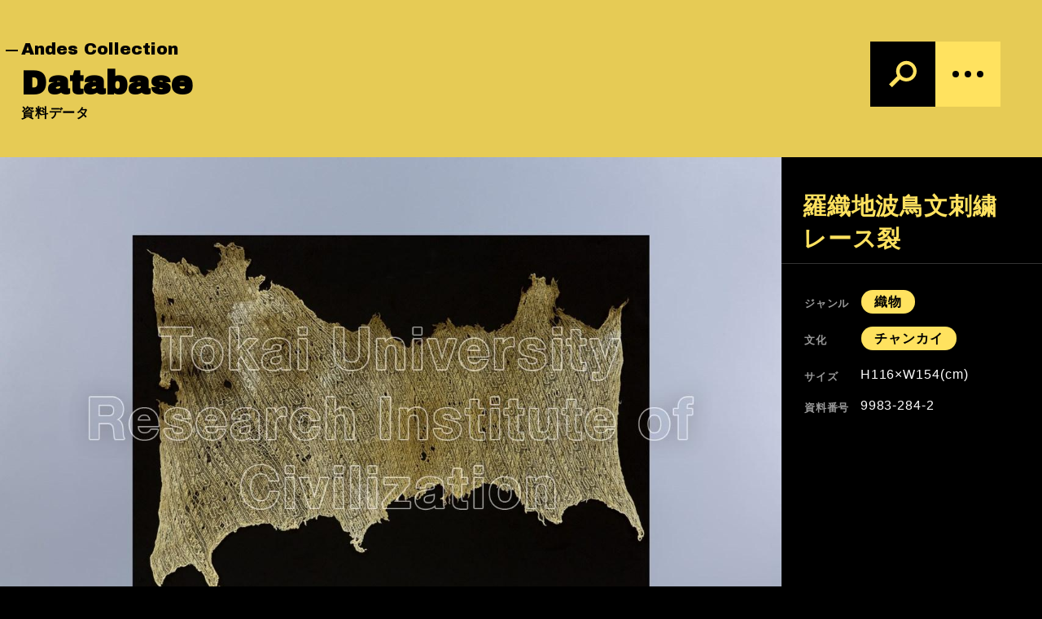

--- FILE ---
content_type: text/html; charset=UTF-8
request_url: https://andes.civilization.u-tokai.ac.jp/database/9983-284-2/
body_size: 143824
content:
<!DOCTYPE html>
<html lang="ja" class="no-js">
<head prefix="og: http://ogp.me/ns# fb: http://ogp.me/ns/fb# article: http://ogp.me/ns/article#">
<meta charset="UTF-8">
<meta name="viewport" content="width=device-width,initial-scale=1.0, user-scalable=no">
<meta http-equiv="X-UA-Compatible" content="IE=edge">
<title>羅織地波鳥文刺繍レース裂 ｜ 東海大学「アンデス先史文明に関する遺物」</title>
<meta charset="utf-8">
<meta name="description" content="羅織地波鳥文刺繍レース裂｜東海大学文明研究所が保管する「アンデス先史文明に関する遺物」を紹介するサイトです。コレクションの基礎情報のほか、所蔵する遺物の検索・画像閲覧を行えます。">
<meta name="keywords" content="">
<meta property="og:type" content="article">
<meta property="og:url" content="https://andes.civilization.u-tokai.ac.jp/database/9983-284-2/">
<meta property="og:title" content="羅織地波鳥文刺繍レース裂 ｜ 東海大学「アンデス先史文明に関する遺物」">
<meta property="og:description" content="羅織地波鳥文刺繍レース裂｜東海大学文明研究所が保管する「アンデス先史文明に関する遺物」を紹介するサイトです。コレクションの基礎情報のほか、所蔵する遺物の検索・画像閲覧を行えます。">
<meta property="og:image" content="https://andes.civilization.u-tokai.ac.jp/cms/wp-content/uploads/9983-284a-1.jpg?v=1632458922">
<meta property="og:site_name" content="東海大学「アンデス先史文明に関する遺物」">
<meta name="twitter:card" content="summary_large_image">
<meta name="twitter:title" content="羅織地波鳥文刺繍レース裂 ｜ 東海大学「アンデス先史文明に関する遺物」">
<meta itemprop="image" content="https://andes.civilization.u-tokai.ac.jp/cms/wp-content/uploads/9983-284a-1.jpg?v=1632458922">
<link rel="icon" type="image/png" sizes="48x48" href="https://andes.civilization.u-tokai.ac.jp/cms/wp-content/themes/andes-collection/site-icons/favicon.png">
<link rel="shortcut icon" href="https://andes.civilization.u-tokai.ac.jp/cms/wp-content/themes/andes-collection/site-icons/favicon.png">
<link href="https://fonts.googleapis.com/css?family=Archivo+Black&display=swap" rel="stylesheet">
<!-- Global site tag (gtag.js) - Google Analytics -->
<script async src="https://www.googletagmanager.com/gtag/js?id=G-6BWVP8HLXB"></script>
<script>
  window.dataLayer = window.dataLayer || [];
  function gtag(){dataLayer.push(arguments);}
  gtag('js', new Date());

  gtag('config', 'G-6BWVP8HLXB');
</script>
<meta name='robots' content='max-image-preview:large' />
	<style>img:is([sizes="auto" i], [sizes^="auto," i]) { contain-intrinsic-size: 3000px 1500px }</style>
	<link rel='stylesheet' id='wp-block-library-css' href='https://andes.civilization.u-tokai.ac.jp/cms/wp-includes/css/dist/block-library/style.min.css?ver=6.8.3' type='text/css' media='all' />
<style id='classic-theme-styles-inline-css' type='text/css'>
/*! This file is auto-generated */
.wp-block-button__link{color:#fff;background-color:#32373c;border-radius:9999px;box-shadow:none;text-decoration:none;padding:calc(.667em + 2px) calc(1.333em + 2px);font-size:1.125em}.wp-block-file__button{background:#32373c;color:#fff;text-decoration:none}
</style>
<style id='global-styles-inline-css' type='text/css'>
:root{--wp--preset--aspect-ratio--square: 1;--wp--preset--aspect-ratio--4-3: 4/3;--wp--preset--aspect-ratio--3-4: 3/4;--wp--preset--aspect-ratio--3-2: 3/2;--wp--preset--aspect-ratio--2-3: 2/3;--wp--preset--aspect-ratio--16-9: 16/9;--wp--preset--aspect-ratio--9-16: 9/16;--wp--preset--color--black: #000000;--wp--preset--color--cyan-bluish-gray: #abb8c3;--wp--preset--color--white: #ffffff;--wp--preset--color--pale-pink: #f78da7;--wp--preset--color--vivid-red: #cf2e2e;--wp--preset--color--luminous-vivid-orange: #ff6900;--wp--preset--color--luminous-vivid-amber: #fcb900;--wp--preset--color--light-green-cyan: #7bdcb5;--wp--preset--color--vivid-green-cyan: #00d084;--wp--preset--color--pale-cyan-blue: #8ed1fc;--wp--preset--color--vivid-cyan-blue: #0693e3;--wp--preset--color--vivid-purple: #9b51e0;--wp--preset--gradient--vivid-cyan-blue-to-vivid-purple: linear-gradient(135deg,rgba(6,147,227,1) 0%,rgb(155,81,224) 100%);--wp--preset--gradient--light-green-cyan-to-vivid-green-cyan: linear-gradient(135deg,rgb(122,220,180) 0%,rgb(0,208,130) 100%);--wp--preset--gradient--luminous-vivid-amber-to-luminous-vivid-orange: linear-gradient(135deg,rgba(252,185,0,1) 0%,rgba(255,105,0,1) 100%);--wp--preset--gradient--luminous-vivid-orange-to-vivid-red: linear-gradient(135deg,rgba(255,105,0,1) 0%,rgb(207,46,46) 100%);--wp--preset--gradient--very-light-gray-to-cyan-bluish-gray: linear-gradient(135deg,rgb(238,238,238) 0%,rgb(169,184,195) 100%);--wp--preset--gradient--cool-to-warm-spectrum: linear-gradient(135deg,rgb(74,234,220) 0%,rgb(151,120,209) 20%,rgb(207,42,186) 40%,rgb(238,44,130) 60%,rgb(251,105,98) 80%,rgb(254,248,76) 100%);--wp--preset--gradient--blush-light-purple: linear-gradient(135deg,rgb(255,206,236) 0%,rgb(152,150,240) 100%);--wp--preset--gradient--blush-bordeaux: linear-gradient(135deg,rgb(254,205,165) 0%,rgb(254,45,45) 50%,rgb(107,0,62) 100%);--wp--preset--gradient--luminous-dusk: linear-gradient(135deg,rgb(255,203,112) 0%,rgb(199,81,192) 50%,rgb(65,88,208) 100%);--wp--preset--gradient--pale-ocean: linear-gradient(135deg,rgb(255,245,203) 0%,rgb(182,227,212) 50%,rgb(51,167,181) 100%);--wp--preset--gradient--electric-grass: linear-gradient(135deg,rgb(202,248,128) 0%,rgb(113,206,126) 100%);--wp--preset--gradient--midnight: linear-gradient(135deg,rgb(2,3,129) 0%,rgb(40,116,252) 100%);--wp--preset--font-size--small: 13px;--wp--preset--font-size--medium: 20px;--wp--preset--font-size--large: 36px;--wp--preset--font-size--x-large: 42px;--wp--preset--spacing--20: 0.44rem;--wp--preset--spacing--30: 0.67rem;--wp--preset--spacing--40: 1rem;--wp--preset--spacing--50: 1.5rem;--wp--preset--spacing--60: 2.25rem;--wp--preset--spacing--70: 3.38rem;--wp--preset--spacing--80: 5.06rem;--wp--preset--shadow--natural: 6px 6px 9px rgba(0, 0, 0, 0.2);--wp--preset--shadow--deep: 12px 12px 50px rgba(0, 0, 0, 0.4);--wp--preset--shadow--sharp: 6px 6px 0px rgba(0, 0, 0, 0.2);--wp--preset--shadow--outlined: 6px 6px 0px -3px rgba(255, 255, 255, 1), 6px 6px rgba(0, 0, 0, 1);--wp--preset--shadow--crisp: 6px 6px 0px rgba(0, 0, 0, 1);}:where(.is-layout-flex){gap: 0.5em;}:where(.is-layout-grid){gap: 0.5em;}body .is-layout-flex{display: flex;}.is-layout-flex{flex-wrap: wrap;align-items: center;}.is-layout-flex > :is(*, div){margin: 0;}body .is-layout-grid{display: grid;}.is-layout-grid > :is(*, div){margin: 0;}:where(.wp-block-columns.is-layout-flex){gap: 2em;}:where(.wp-block-columns.is-layout-grid){gap: 2em;}:where(.wp-block-post-template.is-layout-flex){gap: 1.25em;}:where(.wp-block-post-template.is-layout-grid){gap: 1.25em;}.has-black-color{color: var(--wp--preset--color--black) !important;}.has-cyan-bluish-gray-color{color: var(--wp--preset--color--cyan-bluish-gray) !important;}.has-white-color{color: var(--wp--preset--color--white) !important;}.has-pale-pink-color{color: var(--wp--preset--color--pale-pink) !important;}.has-vivid-red-color{color: var(--wp--preset--color--vivid-red) !important;}.has-luminous-vivid-orange-color{color: var(--wp--preset--color--luminous-vivid-orange) !important;}.has-luminous-vivid-amber-color{color: var(--wp--preset--color--luminous-vivid-amber) !important;}.has-light-green-cyan-color{color: var(--wp--preset--color--light-green-cyan) !important;}.has-vivid-green-cyan-color{color: var(--wp--preset--color--vivid-green-cyan) !important;}.has-pale-cyan-blue-color{color: var(--wp--preset--color--pale-cyan-blue) !important;}.has-vivid-cyan-blue-color{color: var(--wp--preset--color--vivid-cyan-blue) !important;}.has-vivid-purple-color{color: var(--wp--preset--color--vivid-purple) !important;}.has-black-background-color{background-color: var(--wp--preset--color--black) !important;}.has-cyan-bluish-gray-background-color{background-color: var(--wp--preset--color--cyan-bluish-gray) !important;}.has-white-background-color{background-color: var(--wp--preset--color--white) !important;}.has-pale-pink-background-color{background-color: var(--wp--preset--color--pale-pink) !important;}.has-vivid-red-background-color{background-color: var(--wp--preset--color--vivid-red) !important;}.has-luminous-vivid-orange-background-color{background-color: var(--wp--preset--color--luminous-vivid-orange) !important;}.has-luminous-vivid-amber-background-color{background-color: var(--wp--preset--color--luminous-vivid-amber) !important;}.has-light-green-cyan-background-color{background-color: var(--wp--preset--color--light-green-cyan) !important;}.has-vivid-green-cyan-background-color{background-color: var(--wp--preset--color--vivid-green-cyan) !important;}.has-pale-cyan-blue-background-color{background-color: var(--wp--preset--color--pale-cyan-blue) !important;}.has-vivid-cyan-blue-background-color{background-color: var(--wp--preset--color--vivid-cyan-blue) !important;}.has-vivid-purple-background-color{background-color: var(--wp--preset--color--vivid-purple) !important;}.has-black-border-color{border-color: var(--wp--preset--color--black) !important;}.has-cyan-bluish-gray-border-color{border-color: var(--wp--preset--color--cyan-bluish-gray) !important;}.has-white-border-color{border-color: var(--wp--preset--color--white) !important;}.has-pale-pink-border-color{border-color: var(--wp--preset--color--pale-pink) !important;}.has-vivid-red-border-color{border-color: var(--wp--preset--color--vivid-red) !important;}.has-luminous-vivid-orange-border-color{border-color: var(--wp--preset--color--luminous-vivid-orange) !important;}.has-luminous-vivid-amber-border-color{border-color: var(--wp--preset--color--luminous-vivid-amber) !important;}.has-light-green-cyan-border-color{border-color: var(--wp--preset--color--light-green-cyan) !important;}.has-vivid-green-cyan-border-color{border-color: var(--wp--preset--color--vivid-green-cyan) !important;}.has-pale-cyan-blue-border-color{border-color: var(--wp--preset--color--pale-cyan-blue) !important;}.has-vivid-cyan-blue-border-color{border-color: var(--wp--preset--color--vivid-cyan-blue) !important;}.has-vivid-purple-border-color{border-color: var(--wp--preset--color--vivid-purple) !important;}.has-vivid-cyan-blue-to-vivid-purple-gradient-background{background: var(--wp--preset--gradient--vivid-cyan-blue-to-vivid-purple) !important;}.has-light-green-cyan-to-vivid-green-cyan-gradient-background{background: var(--wp--preset--gradient--light-green-cyan-to-vivid-green-cyan) !important;}.has-luminous-vivid-amber-to-luminous-vivid-orange-gradient-background{background: var(--wp--preset--gradient--luminous-vivid-amber-to-luminous-vivid-orange) !important;}.has-luminous-vivid-orange-to-vivid-red-gradient-background{background: var(--wp--preset--gradient--luminous-vivid-orange-to-vivid-red) !important;}.has-very-light-gray-to-cyan-bluish-gray-gradient-background{background: var(--wp--preset--gradient--very-light-gray-to-cyan-bluish-gray) !important;}.has-cool-to-warm-spectrum-gradient-background{background: var(--wp--preset--gradient--cool-to-warm-spectrum) !important;}.has-blush-light-purple-gradient-background{background: var(--wp--preset--gradient--blush-light-purple) !important;}.has-blush-bordeaux-gradient-background{background: var(--wp--preset--gradient--blush-bordeaux) !important;}.has-luminous-dusk-gradient-background{background: var(--wp--preset--gradient--luminous-dusk) !important;}.has-pale-ocean-gradient-background{background: var(--wp--preset--gradient--pale-ocean) !important;}.has-electric-grass-gradient-background{background: var(--wp--preset--gradient--electric-grass) !important;}.has-midnight-gradient-background{background: var(--wp--preset--gradient--midnight) !important;}.has-small-font-size{font-size: var(--wp--preset--font-size--small) !important;}.has-medium-font-size{font-size: var(--wp--preset--font-size--medium) !important;}.has-large-font-size{font-size: var(--wp--preset--font-size--large) !important;}.has-x-large-font-size{font-size: var(--wp--preset--font-size--x-large) !important;}
:where(.wp-block-post-template.is-layout-flex){gap: 1.25em;}:where(.wp-block-post-template.is-layout-grid){gap: 1.25em;}
:where(.wp-block-columns.is-layout-flex){gap: 2em;}:where(.wp-block-columns.is-layout-grid){gap: 2em;}
:root :where(.wp-block-pullquote){font-size: 1.5em;line-height: 1.6;}
</style>
<link rel='stylesheet' id='main-css' href='https://andes.civilization.u-tokai.ac.jp/cms/wp-content/themes/andes-collection/css/style.css?ver=1760074050' type='text/css' media='all' />
<script type="text/javascript" defer src="https://andes.civilization.u-tokai.ac.jp/cms/wp-content/themes/andes-collection/js/main.js?ver=1743465758" id="main-js"></script>
<link rel="https://api.w.org/" href="https://andes.civilization.u-tokai.ac.jp/wp-json/" /><link rel="alternate" title="JSON" type="application/json" href="https://andes.civilization.u-tokai.ac.jp/wp-json/wp/v2/database/1170" /><link rel="canonical" href="https://andes.civilization.u-tokai.ac.jp/database/9983-284-2/" />
<link rel="alternate" title="oEmbed (JSON)" type="application/json+oembed" href="https://andes.civilization.u-tokai.ac.jp/wp-json/oembed/1.0/embed?url=https%3A%2F%2Fandes.civilization.u-tokai.ac.jp%2Fdatabase%2F9983-284-2%2F" />
<link rel="alternate" title="oEmbed (XML)" type="text/xml+oembed" href="https://andes.civilization.u-tokai.ac.jp/wp-json/oembed/1.0/embed?url=https%3A%2F%2Fandes.civilization.u-tokai.ac.jp%2Fdatabase%2F9983-284-2%2F&#038;format=xml" />
</head>
<body class="wp-singular database-template-default single single-database postid-1170 wp-theme-andes-collection">


<svg xmlns="http://www.w3.org/2000/svg" xmlns:xlink="http://www.w3.org/1999/xlink" style="position: absolute; width: 0; height: 0">
    <symbol id="icon-search" xmlns="http://www.w3.org/2000/svg" viewBox="0 0 40 40">
        <path fill="currentColor" d="M24.4,3.8c-7,0-12.6,5.7-12.6,12.6c0,2.1,0.5,4.1,1.5,5.9L3,32.5l3.7,3.7l9.9-9.8c2.2,1.7,4.9,2.6,7.7,2.6
            c7,0,12.6-5.6,12.7-12.5C37,9.5,31.3,3.8,24.4,3.8z M24.5,24.7c-4.6,0-8.3-3.6-8.3-8.2c0-4.6,3.6-8.3,8.2-8.3c4.6,0,8.3,3.7,8.3,8.3
            C32.7,21,29,24.7,24.5,24.7z"/>
        <rect fill="none" width="40" height="40"/>
    </symbol>
    <symbol id="icon-check" xmlns="http://www.w3.org/2000/svg" viewBox="0 0 20 20">
        <style type="text/css">
            .icon-check-path{fill:none;stroke:currentColor;stroke-width:3;enable-background:new;}
        </style>
        <path class="icon-check-path" d="M3.9,8.8l4.9,4.9l7.2-7.2"/>
        <rect fill="none" width="20" height="20" />
    </symbol>
    <symbol id="icon-list" xmlns="http://www.w3.org/2000/svg" viewBox="0 0 20 20">
        <style type="text/css">
        .icon-list-path{fill:none;stroke:currentColor;stroke-width:2;}
	        .st1{fill:none;}
        </style>
        <line class="icon-list-path" x1="18.5" y1="4" x2="1.5" y2="4"/>
        <line class="icon-list-path" x1="13.5" y1="10" x2="1.5" y2="10"/>
        <line class="icon-list-path" x1="16.5" y1="16" x2="1.5" y2="16"/>
        <rect fill="none" width="20" height="20" />
    </symbol>

    <symbol id="icon-open-in-new" viewBox="0 0 24 24" width="24">
        <style type="text/css">
        .icon-open-in-new-path{fill:currentColor;}
        </style>
        <path d="M0 0h24v24H0z" fill="none"/>
        <path class="icon-open-in-new-path" d="M19 19H5V5h7V3H5c-1.11 0-2 .9-2 2v14c0 1.1.89 2 2 2h14c1.1 0 2-.9 2-2v-7h-2v7zM14 3v2h3.59l-9.83 9.83 1.41 1.41L19 6.41V10h2V3h-7z"/>
    </symbol>
</svg>


<header id="header" class="l-header">
    <nav id="drawerMenu" class="c-drawer l-menu"  data-drawer-id="menu" aria-hidden="true">
    <div class="c-drawer__inner">
        <div class="c-drawer__block is-bg-main l-menu__navi">
            <div class="l-menu__navi__inner">
                <div class="l-menu__navi__list">
                                                    <a href="https://andes.civilization.u-tokai.ac.jp/about-us/"
                    class="l-menu__navi__item"
                                         data-nav-slug="/about-us">
                        <i class="c-icon-angle--right" aria-hidden="true"></i>
                        
                        <span lang="en" class="u-font-featured">About us</span>
                        <span lang="ja">コレクション概要</span>
                    </a>
                                    <a href="https://andes.civilization.u-tokai.ac.jp/abstract/"
                    class="l-menu__navi__item"
                                         data-nav-slug="/abstract">
                        <i class="c-icon-angle--right" aria-hidden="true"></i>
                        
                        <span lang="en" class="u-font-featured">Abstract</span>
                        <span lang="ja">アンデス文明概要</span>
                    </a>
                                    <a href="https://andes.civilization.u-tokai.ac.jp/database/"
                    class="l-menu__navi__item"
                                         data-nav-slug="/database">
                        <i class="c-icon-angle--right" aria-hidden="true"></i>
                        
                        <span lang="en" class="u-font-featured">Database</span>
                        <span lang="ja">資料データ</span>
                    </a>
                                    <a href="https://andes.civilization.u-tokai.ac.jp/news/"
                    class="l-menu__navi__item"
                                         data-nav-slug="/news">
                        <i class="c-icon-angle--right" aria-hidden="true"></i>
                        
                        <span lang="en" class="u-font-featured">News</span>
                        <span lang="ja">最新情報</span>
                    </a>
                                    <a href="https://andes.civilization.u-tokai.ac.jp/reports/"
                    class="l-menu__navi__item"
                                         data-nav-slug="/reports">
                        <i class="c-icon-angle--right" aria-hidden="true"></i>
                        
                        <span lang="en" class="u-font-featured">Reports</span>
                        <span lang="ja">図録・研究報告</span>
                    </a>
                                    <a href="https://andes.civilization.u-tokai.ac.jp/contact/"
                    class="l-menu__navi__item"
                                         data-nav-slug="/contact">
                        <i class="c-icon-angle--right" aria-hidden="true"></i>
                        
                        <span lang="en" class="u-font-featured">Contact</span>
                        <span lang="ja">お問い合わせ</span>
                    </a>
                                </div>
            </div>
        </div>
        <div class="c-drawer__block l-menu__sitename">
            <h1 class="c-sitename u-color-main ">
                <a href="https://andes.civilization.u-tokai.ac.jp" title="Top">
                <span class="c-sitename__university">Tokai University </span>
                <span class="c-sitename__collection">Andes<br>Collection</span>
                </a>
            </h1>
        </div>
    </div>
    <button type="button" class="c-drawer__close" 
    data-drawer-control="menu"
    data-drawer-action="HIDE"
    
    aria-label="Close">
        <i class="c-icon-close"></i>
    </button>
</nav>    
<form id="drawerSearchForm" role="search" method="get"  action="https://andes.civilization.u-tokai.ac.jp/database/">
    <div  class="c-drawer l-search" data-drawer-id="search" aria-hidden="true" >
        <div id="drawerSearch" class="c-drawer__inner" v-bind:class="{ 'is-loading': isLoading }">
            <div class="c-drawer__block l-search-form">
                <div class="l-search-form__inner">
                    <div class="l-search-form__text">
                        <div class="c-form-search">
                            <i class="c-form-search__icon" aria-hidden="true">
                                <svg width="30" height="30">
                                    <use xlink:href="#icon-search"/>
                                </svg>
                            </i>
                            <input type="search"
                                class="c-form-search__input"
                                name="s" id="s"
                                v-model.lazy="keyword"
                                v-init:keyword="''"
                                placeholder="キーワード"
                                value=""
                                autocomplete="on" list="keyword-list"
                                    />
                        </div>
                        <datalist id="keyword-list">
                                                    <option value=""></option>
                                                     <option value="3人の人物飾り付き壺"></option>
                                                     <option value="4人の人物飾り付き壺"></option>
                                                     <option value="6人の人物飾り付き壺"></option>
                                                     <option value="Cuchimilco"></option>
                                                     <option value="Kero"></option>
                                                     <option value="Lúcuma"></option>
                                                     <option value="Onda"></option>
                                                     <option value="Sicán"></option>
                                                     <option value="String"></option>
                                                     <option value="Viracocha"></option>
                                                     <option value="Virakocha"></option>
                                                     <option value="agricultural product"></option>
                                                     <option value="agriculture"></option>
                                                     <option value="agriulture"></option>
                                                     <option value="animal"></option>
                                                     <option value="animals"></option>
                                                     <option value="armadillo"></option>
                                                     <option value="band"></option>
                                                     <option value="beast"></option>
                                                     <option value="bird"></option>
                                                     <option value="birds"></option>
                                                     <option value="black"></option>
                                                     <option value="black on white"></option>
                                                     <option value="bowl"></option>
                                                     <option value="brown"></option>
                                                     <option value="checkered"></option>
                                                     <option value="chuspa"></option>
                                                     <option value="circular"></option>
                                                     <option value="coca"></option>
                                                     <option value="colored"></option>
                                                     <option value="condor"></option>
                                                     <option value="cross"></option>
                                                     <option value="crown"></option>
                                                     <option value="cup"></option>
                                                     <option value="dead"></option>
                                                     <option value="deer"></option>
                                                     <option value="double chamber"></option>
                                                     <option value="double chambered"></option>
                                                     <option value="double woven"></option>
                                                     <option value="drum"></option>
                                                     <option value="dyed"></option>
                                                     <option value="dyeing"></option>
                                                     <option value="earring"></option>
                                                     <option value="earthenware slab"></option>
                                                     <option value="earthernware slab"></option>
                                                     <option value="embroidery"></option>
                                                     <option value="falcon"></option>
                                                     <option value="fang"></option>
                                                     <option value="fawn"></option>
                                                     <option value="feather"></option>
                                                     <option value="feline"></option>
                                                     <option value="female"></option>
                                                     <option value="figurine"></option>
                                                     <option value="fish"></option>
                                                     <option value="fish net"></option>
                                                     <option value="fishes"></option>
                                                     <option value="four chambered"></option>
                                                     <option value="fringe"></option>
                                                     <option value="fringed"></option>
                                                     <option value="frog"></option>
                                                     <option value="fruit"></option>
                                                     <option value="gauze"></option>
                                                     <option value="geometric"></option>
                                                     <option value="god"></option>
                                                     <option value="god with a projecting tongue"></option>
                                                     <option value="gods"></option>
                                                     <option value="gods and human"></option>
                                                     <option value="gold"></option>
                                                     <option value="groove"></option>
                                                     <option value="handled"></option>
                                                     <option value="head"></option>
                                                     <option value="house"></option>
                                                     <option value="human"></option>
                                                     <option value="king"></option>
                                                     <option value="lace"></option>
                                                     <option value="lattice"></option>
                                                     <option value="line"></option>
                                                     <option value="man"></option>
                                                     <option value="mask"></option>
                                                     <option value="monkey"></option>
                                                     <option value="multicolor band"></option>
                                                     <option value="multiculor"></option>
                                                     <option value="musical instrument"></option>
                                                     <option value="mytical motif"></option>
                                                     <option value="necklace"></option>
                                                     <option value="oul"></option>
                                                     <option value="owl"></option>
                                                     <option value="painted"></option>
                                                     <option value="panpipe"></option>
                                                     <option value="patchwork"></option>
                                                     <option value="pile woven"></option>
                                                     <option value="poncho"></option>
                                                     <option value="pouch"></option>
                                                     <option value="priest"></option>
                                                     <option value="pumpkin"></option>
                                                     <option value="quena"></option>
                                                     <option value="race"></option>
                                                     <option value="rattle"></option>
                                                     <option value="red and black"></option>
                                                     <option value="red dots"></option>
                                                     <option value="sache"></option>
                                                     <option value="shake"></option>
                                                     <option value="sick man"></option>
                                                     <option value="silver"></option>
                                                     <option value="single spout"></option>
                                                     <option value="snake"></option>
                                                     <option value="spondylus"></option>
                                                     <option value="stair"></option>
                                                     <option value="star"></option>
                                                     <option value="stirrup"></option>
                                                     <option value="stirrup jar"></option>
                                                     <option value="stoning sling"></option>
                                                     <option value="string"></option>
                                                     <option value="stripe"></option>
                                                     <option value="tapestry"></option>
                                                     <option value="tie-dye"></option>
                                                     <option value="tie-dying"></option>
                                                     <option value="tripod"></option>
                                                     <option value="trumpet"></option>
                                                     <option value="twelve scale"></option>
                                                     <option value="vessel"></option>
                                                     <option value="warrior"></option>
                                                     <option value="wave"></option>
                                                     <option value="wavy"></option>
                                                     <option value="whistle"></option>
                                                     <option value="wooden"></option>
                                                     <option value="woven"></option>
                                                     <option value="いも虫描き染め平織り裂"></option>
                                                     <option value="かぼちゃ象形鳥作物彩画橋型把手付双注口壺"></option>
                                                     <option value="ひょうたん形浅鉢(小)"></option>
                                                     <option value="アヒル象形把手付単注口壺"></option>
                                                     <option value="アヒル象形把手付鳴笛壺"></option>
                                                     <option value="アルマジロ頭部飾り付橋型壺"></option>
                                                     <option value="オウム象形橋形把手付双胴鳴笛壺"></option>
                                                     <option value="オンダ(投石具)"></option>
                                                     <option value="オンダ（投石具）"></option>
                                                     <option value="カエル文様コカ袋(チュスパ)"></option>
                                                     <option value="カエル文様レース裂"></option>
                                                     <option value="カエル文様裂"></option>
                                                     <option value="カエル象形鐙型壺"></option>
                                                     <option value="カモ象形把手付鳴笛壺"></option>
                                                     <option value="ガラガラを持った男性象形把手付単注口壺"></option>
                                                     <option value="キツネ化した神官象形鐙型壺"></option>
                                                     <option value="キツネ象形飾付き注口壺"></option>
                                                     <option value="クイ象形把手付単注口壺"></option>
                                                     <option value="クイ頭部象形把手付鳴笛壺"></option>
                                                     <option value="ケーナを吹く神官象形鐙型壺"></option>
                                                     <option value="ケーナを持つ男性と動物の飾り付き壺"></option>
                                                     <option value="コカ袋（チュスパ）"></option>
                                                     <option value="コンゴウインコ象形鐙型鳴笛壺"></option>
                                                     <option value="コンドル・ヘビ文様裂"></option>
                                                     <option value="コンドル・猫科動物文様裂"></option>
                                                     <option value="コンドル彩画ケーロ型土器"></option>
                                                     <option value="コンドル浮彫状装飾鐙型壺"></option>
                                                     <option value="ジグザグ文様彩画ケーロ型土器"></option>
                                                     <option value="ジグザグ文様彩画杷手付き鉢"></option>
                                                     <option value="ジグザグ文様貫頭衣"></option>
                                                     <option value="ジャガー化した人面飾り付橋型壺"></option>
                                                     <option value="ジャガー飾り付き王レリーフ状装飾双注口壺"></option>
                                                     <option value="ストロンブス貝の怪物彩画笛付き鐙型壺"></option>
                                                     <option value="ストロンブス貝の怪物彩画鐙型鳴笛壺"></option>
                                                     <option value="スポンディス製ネックレス"></option>
                                                     <option value="スポンディス貝刻彩画橋型壺"></option>
                                                     <option value="スポンディルス付き石製ビーズ"></option>
                                                     <option value="スポンディルス貝・石製ビーズ首飾り(17本)"></option>
                                                     <option value="スポンディルス貝・石製ビーズ首飾り(18本)"></option>
                                                     <option value="スポンディルス貝・石製袋"></option>
                                                     <option value="ネックレス"></option>
                                                     <option value="ハチ鳥文様描き染め平織り裂"></option>
                                                     <option value="ハヤブサ象形杷手付き単注口壺"></option>
                                                     <option value="ビラコチャ神・ヘビ・王冠文様裂"></option>
                                                     <option value="ビラコチャ神・ヘビ・王冠裂"></option>
                                                     <option value="ビラコチャ神彩画ケーロ型深鉢"></option>
                                                     <option value="ビラコチャ神彩画深鉢"></option>
                                                     <option value="ビラコチャ神描き染め平織り裂"></option>
                                                     <option value="フクロウの顔象形把手付き単注口壺"></option>
                                                     <option value="フクロウ装飾付鐙型壺"></option>
                                                     <option value="フクロウ象形把手付単注口壺"></option>
                                                     <option value="フクロウ象形笛付単注口壺"></option>
                                                     <option value="フクロウ頭部象形把手付単注口壺"></option>
                                                     <option value="フクロウ頭部象形笛付単注口壺"></option>
                                                     <option value="フクロウ頭部飾り付橋型壺"></option>
                                                     <option value="ブロンズ製人面鼻飾り付きカップ"></option>
                                                     <option value="ヘッドバンド"></option>
                                                     <option value="ヘビ・鳥彩画ケーロ型土器"></option>
                                                     <option value="ヘビ彩画ケーロ型土器"></option>
                                                     <option value="ヘビ彩画動物頭部飾り・把手付き壺"></option>
                                                     <option value="ヘビ文様刺繍レース裂"></option>
                                                     <option value="ヘビ文様刺繍羅織り裂"></option>
                                                     <option value="ヘビ文様彩画人頭飾鳴笛壺"></option>
                                                     <option value="ヘビ文様彩画鉢"></option>
                                                     <option value="ヘビ文様描き染め平織り裂"></option>
                                                     <option value="ヘビ文様羅織り裂"></option>
                                                     <option value="ヘビ文様裂"></option>
                                                     <option value="ヘビ文様貫頭衣"></option>
                                                     <option value="マス文紋染ポンチョ"></option>
                                                     <option value="ユカ象形動物飾付三胴鳴笛壺"></option>
                                                     <option value="リャマ・人物文様裂"></option>
                                                     <option value="レース裂"></option>
                                                     <option value="丸文絞平織裂"></option>
                                                     <option value="丸文綾羅織裂"></option>
                                                     <option value="二匹の猿象形小壺"></option>
                                                     <option value="人物ジグザグ文様裂"></option>
                                                     <option value="人物像付双胴鳴笛壺"></option>
                                                     <option value="人物彩画把手付単注口壺"></option>
                                                     <option value="人物彩画木製ケーロ"></option>
                                                     <option value="人物彩画木製杯（ケーロ）"></option>
                                                     <option value="人物描き染め平織り裂"></option>
                                                     <option value="人物文様刺繍レース裂"></option>
                                                     <option value="人物文様描き染め平織り裂"></option>
                                                     <option value="人物文様縁飾り？"></option>
                                                     <option value="人物文綴織裂"></option>
                                                     <option value="人物文羽根付ポンチョ"></option>
                                                     <option value="人物文輪糸織(パイル)裂"></option>
                                                     <option value="人物縁飾り"></option>
                                                     <option value="人物縁飾り付き平織り裂"></option>
                                                     <option value="人物象形双胴把手付単注口壺"></option>
                                                     <option value="人物象形把手付単注口壺"></option>
                                                     <option value="人物象形把手付双胴鳴笛壺"></option>
                                                     <option value="人物頭部象形把手付鳴笛壺"></option>
                                                     <option value="人物鳥文綴織ポンチョ"></option>
                                                     <option value="人面"></option>
                                                     <option value="人面象形・彩画ケーロ型土器"></option>
                                                     <option value="人頭象形・彩画高台付き壺"></option>
                                                     <option value="人頭飾・笛・把手付壺"></option>
                                                     <option value="儀礼用コカ袋（チュスパ）"></option>
                                                     <option value="円文様彩画コンドル刻文付橋型壺"></option>
                                                     <option value="円文様絞り染めパッチワーク"></option>
                                                     <option value="加彩人頭鐙形壷"></option>
                                                     <option value="加彩獣形把手付壷"></option>
                                                     <option value="加彩獣神刻線文橋型壷"></option>
                                                     <option value="動物化した人間像"></option>
                                                     <option value="動物幾何文縫取織裂"></option>
                                                     <option value="動物彩画深鉢"></option>
                                                     <option value="動物文二重織縫取織ポンチョ"></option>
                                                     <option value="動物文様刺繍レース裂"></option>
                                                     <option value="動物文結編裂"></option>
                                                     <option value="動物文綴織紐"></option>
                                                     <option value="動物文綴織裂"></option>
                                                     <option value="動物文縫取織織合織ポンチョ"></option>
                                                     <option value="動物文羅織刺繍裂"></option>
                                                     <option value="動物文羅織裂"></option>
                                                     <option value="動物波文刺繍レース裂"></option>
                                                     <option value="動物波文羅織裂"></option>
                                                     <option value="動物波頭文綴織裂"></option>
                                                     <option value="動物象形双胴鳴笛壺"></option>
                                                     <option value="動物象形把手付単注口壺"></option>
                                                     <option value="動物象形把手付壺"></option>
                                                     <option value="動物象形把手付鳴笛壺"></option>
                                                     <option value="動物頭部彩画壺"></option>
                                                     <option value="十字文平羅織裂"></option>
                                                     <option value="十字文様コカ袋(チュスパ)"></option>
                                                     <option value="十字文様ポンチョ"></option>
                                                     <option value="十字文様彩画人頭飾り・把手付壺"></option>
                                                     <option value="双頭鳥蛇文縫取織裂"></option>
                                                     <option value="器を持つ猿象形小壺"></option>
                                                     <option value="四角文様ミイラ包み"></option>
                                                     <option value="土製ほら貝（プトゥトゥ）"></option>
                                                     <option value="土製十二階パンパイプ"></option>
                                                     <option value="土製多彩病気の男性人形"></option>
                                                     <option value="土製男性人形"></option>
                                                     <option value="土製耳飾り付人頭象形壺"></option>
                                                     <option value="土製褐色女性人形"></option>
                                                     <option value="壺を持った病気の男性象形鐙型壺"></option>
                                                     <option value="多彩土製女性人形"></option>
                                                     <option value="多彩帯文土製板"></option>
                                                     <option value="多彩赤点文土製板"></option>
                                                     <option value="女性器彩画土製タイコ"></option>
                                                     <option value="女性土製人形"></option>
                                                     <option value="子を抱く女性象形鐙型壺"></option>
                                                     <option value="家屋飾付橋型把手付双胴壺"></option>
                                                     <option value="山形文手描平織裂"></option>
                                                     <option value="山形文縫取織裂"></option>
                                                     <option value="市松二重織裂"></option>
                                                     <option value="市松文様裂"></option>
                                                     <option value="布製品"></option>
                                                     <option value="布製品（2片あり）"></option>
                                                     <option value="帯"></option>
                                                     <option value="平織幾何文描染裂"></option>
                                                     <option value="平織裂"></option>
                                                     <option value="平羅織裂"></option>
                                                     <option value="幾何学文彩画動物象形鳴笛深鉢（コップ）"></option>
                                                     <option value="幾何学文様彩画ケーロ型土器"></option>
                                                     <option value="幾何学文様彩画人頭飾り付き壺"></option>
                                                     <option value="幾何学文様彩画動物飾付鳴笛壺"></option>
                                                     <option value="幾何学文様絞り染めパッチワーク"></option>
                                                     <option value="幾何学文様絞り染め平織り裂"></option>
                                                     <option value="幾何学文様縁飾り付き裂"></option>
                                                     <option value="幾何学文様羅織り裂"></option>
                                                     <option value="幾何学文様裂"></option>
                                                     <option value="幾何学文様貫頭衣"></option>
                                                     <option value="幾何学文様飾り紐"></option>
                                                     <option value="幾何文オープンワーク裂"></option>
                                                     <option value="幾何文二重織裂"></option>
                                                     <option value="幾何文刺繍レース"></option>
                                                     <option value="幾何文刺繍レース裂"></option>
                                                     <option value="幾何文刺繍裂"></option>
                                                     <option value="幾何文平・羅織裂"></option>
                                                     <option value="幾何文手描染平織裂"></option>
                                                     <option value="幾何文紋織紐"></option>
                                                     <option value="幾何文紋織縁飾付平織裂"></option>
                                                     <option value="幾何文絞染裂"></option>
                                                     <option value="幾何文綴織紐"></option>
                                                     <option value="幾何文羅織刺繍レース縫合裂"></option>
                                                     <option value="幾何文複緯紋織裂"></option>
                                                     <option value="幾何文鹿子絞染裂"></option>
                                                     <option value="幾何文鹿子絞裂"></option>
                                                     <option value="座した女性象形鐙型壺"></option>
                                                     <option value="座した男性象形壺"></option>
                                                     <option value="座した男性象形鐙型壺"></option>
                                                     <option value="彩画人面文人頭形杯"></option>
                                                     <option value="彩画鳥神文三足鉢"></option>
                                                     <option value="怪物彩画4人の人物飾り付壺"></option>
                                                     <option value="怪物彩画トランペット"></option>
                                                     <option value="怪物彩画人頭飾り・把手付壺"></option>
                                                     <option value="戦士とリャマ象形壺"></option>
                                                     <option value="戦士文様刺繍平織り裂"></option>
                                                     <option value="戦士象形鐙型壺"></option>
                                                     <option value="手を胸に当てる男性象形鐙型壺"></option>
                                                     <option value="手形文手描染裂"></option>
                                                     <option value="投石具（オンダ）"></option>
                                                     <option value="捕虜の男性象形鐙型壺"></option>
                                                     <option value="描き染め平織りミイラ包み"></option>
                                                     <option value="描き染め平織り裂"></option>
                                                     <option value="擬人化された動物彩画ケーロ型土器"></option>
                                                     <option value="擬人化した二枚貝象形橋型壺"></option>
                                                     <option value="斑点のある男性彩画把手付単注口壺"></option>
                                                     <option value="斜縞文羅織裂"></option>
                                                     <option value="星型人面羽根ポンチョ"></option>
                                                     <option value="星型文様綴れ織り裂"></option>
                                                     <option value="木製男性人形"></option>
                                                     <option value="果実象形男性飾付単注口壺"></option>
                                                     <option value="果実象形鳥飾付単注口壺"></option>
                                                     <option value="果実象形鳥飾付双胴鐙型壺"></option>
                                                     <option value="格子レース裂"></option>
                                                     <option value="格子文様彩画動物飾鳴笛壺"></option>
                                                     <option value="格子文様描き染め平織り裂"></option>
                                                     <option value="格子文様描染め平織り裂"></option>
                                                     <option value="格子文様羅織り裂"></option>
                                                     <option value="格子文様裂"></option>
                                                     <option value="格子点文様彩画橋型壺"></option>
                                                     <option value="格子縞平織裂"></option>
                                                     <option value="横縞文羅平織裂"></option>
                                                     <option value="横縞文羅織裂"></option>
                                                     <option value="死者と神話的モティーフ彩画鉢"></option>
                                                     <option value="水鳥彩画ケーロ型土器"></option>
                                                     <option value="水鳥彩画鐙型壺"></option>
                                                     <option value="水鳥象形・彩画把手付壺"></option>
                                                     <option value="水鳥象形把手付単注口壺"></option>
                                                     <option value="水鳥象形把手付小壺"></option>
                                                     <option value="水鳥象形把手付鳴笛壺"></option>
                                                     <option value="水鳥象形笛把手付鳴笛単注口壺"></option>
                                                     <option value="波動物文描染裂"></option>
                                                     <option value="波幾何文綴織織合織ポンチョ"></option>
                                                     <option value="波文様杷手付き鉢"></option>
                                                     <option value="波文様縁飾り裂"></option>
                                                     <option value="波文様裂"></option>
                                                     <option value="波線文様彩画動物飾笛把手付小壺"></option>
                                                     <option value="波頭文紋織裂"></option>
                                                     <option value="波鳥文縫取織裂"></option>
                                                     <option value="浮彫状三角文笛付双胴壺"></option>
                                                     <option value="海獣彩画種子象形壺"></option>
                                                     <option value="渦巻文二重織裂"></option>
                                                     <option value="渦巻文刺繍レース裂"></option>
                                                     <option value="漁労網と魚彩画人頭飾杷手付単注口壺"></option>
                                                     <option value="漁労網彩画人頭飾杷手付き単注口壺"></option>
                                                     <option value="灰色人面飾付鐙型管状壺"></option>
                                                     <option value="点文様彩画杷手・注口付き壺"></option>
                                                     <option value="牙獣面文描染裂"></option>
                                                     <option value="猫科動物化した農耕神と作物彩画橋型把手付双注口壺"></option>
                                                     <option value="猫科動物彩画把手付き小壺"></option>
                                                     <option value="猫科動物彩画鐙型壺"></option>
                                                     <option value="猫科動物文様刺繍レース裂"></option>
                                                     <option value="猫科動物文様帯"></option>
                                                     <option value="猫科動物文様描き染め平織り"></option>
                                                     <option value="猫科動物文様裂"></option>
                                                     <option value="猫科動物神刻彩文橋型把手付双注口壺"></option>
                                                     <option value="猫科動物神文様刺繍レース裂"></option>
                                                     <option value="猫科動物神頭部象形鐙型壺"></option>
                                                     <option value="猫科動物裂"></option>
                                                     <option value="猫科動物象形・彩画小壺"></option>
                                                     <option value="猫科動物象形把手付鳴笛壺"></option>
                                                     <option value="猫科動物頭部裂"></option>
                                                     <option value="猫科動物飾付双胴壺"></option>
                                                     <option value="猿文様刺繍レース裂"></option>
                                                     <option value="猿象形小壺"></option>
                                                     <option value="猿象形鐙型壺"></option>
                                                     <option value="猿飾り・笛付き把手付き単注口壺"></option>
                                                     <option value="獣文綴織裂　"></option>
                                                     <option value="獣文綴織裂　裂２"></option>
                                                     <option value="獣文縫取裂"></option>
                                                     <option value="獣牙文描染裂"></option>
                                                     <option value="獣神動物文紋織織合織裂"></option>
                                                     <option value="獣神文二重スプラング"></option>
                                                     <option value="獣神文二重織裂"></option>
                                                     <option value="獣神文二重羅織裂"></option>
                                                     <option value="獣神文刺レース裂"></option>
                                                     <option value="獣神文刺繍裂"></option>
                                                     <option value="獣神文綴織オープンワーク裂"></option>
                                                     <option value="獣神鳥文刺繍レース裂"></option>
                                                     <option value="獣面幾何文二重織裂"></option>
                                                     <option value="獣面文刺繍レース"></option>
                                                     <option value="獣面文刺繍レース裂"></option>
                                                     <option value="獣面文刺繍レース裂付飾棒"></option>
                                                     <option value="獣面文紋織織合織ポンチョ"></option>
                                                     <option value="獣面文綴織縫編縁飾裂"></option>
                                                     <option value="獣面文羅織裂"></option>
                                                     <option value="獣面鳥文綴織裂"></option>
                                                     <option value="獣鳥文綴大裂"></option>
                                                     <option value="王冠神人文二重織裂"></option>
                                                     <option value="王冠神人文綴織裂"></option>
                                                     <option value="男性を手に持つ女性象形鐙型壺"></option>
                                                     <option value="男性捕虜象形把手付単注口壺"></option>
                                                     <option value="男性象形把手付単注口壺"></option>
                                                     <option value="男性階段文様彩画把手付き単注口壺"></option>
                                                     <option value="男性頭部と農耕神の眼彩画深鉢"></option>
                                                     <option value="男性頭部象形鐙型壺"></option>
                                                     <option value="男性飾り付き箱形単注口壺"></option>
                                                     <option value="病気の男性象形鐙型壺"></option>
                                                     <option value="白地黒彩イヌ飾付双胴鳴笛深鉢（コップ）"></option>
                                                     <option value="白地黒彩リャマ像"></option>
                                                     <option value="白地黒彩人物像飾付双胴鳴笛壺"></option>
                                                     <option value="白地黒彩人物像飾付双胴鳴笛深鉢（コップ）"></option>
                                                     <option value="白地黒彩人面象形小壺"></option>
                                                     <option value="白地黒彩土製人形"></option>
                                                     <option value="白地黒彩土製女性人形"></option>
                                                     <option value="白地黒彩土製男性人形"></option>
                                                     <option value="白地黒彩土製病気の男性人形"></option>
                                                     <option value="白地黒彩女性土製人形"></option>
                                                     <option value="白地黒彩女性象形壺"></option>
                                                     <option value="白地黒彩座した男性象形壺"></option>
                                                     <option value="白地黒彩猫科動物飾付双耳壺"></option>
                                                     <option value="白地黒彩男性像飾付双胴壺"></option>
                                                     <option value="白地黒彩男性飾付双胴壺"></option>
                                                     <option value="白地黒彩神官象形壺"></option>
                                                     <option value="白地黒彩縞文様猿飾耳付深鉢"></option>
                                                     <option value="白地黒彩鳥文様双耳壺"></option>
                                                     <option value="白地黒彩鳥飾付双胴壺"></option>
                                                     <option value="白色男性像飾付双胴壺"></option>
                                                     <option value="白色男性像飾笛付双胴壺"></option>
                                                     <option value="白色鳥飾笛付双胴壺"></option>
                                                     <option value="眠る男性象形把手付鳴笛壺"></option>
                                                     <option value="石畳文織合織ポンチョ"></option>
                                                     <option value="石製・種子製垂飾付飾房"></option>
                                                     <option value="神人文刺繍サンプル裂"></option>
                                                     <option value="神人文刺繍裂"></option>
                                                     <option value="神人文綴織平織縫合裂"></option>
                                                     <option value="神人文綴織裂"></option>
                                                     <option value="神人文縫取織裂"></option>
                                                     <option value="神人獣文綴織裂"></option>
                                                     <option value="神官と首級彩画杷手付き単注口壺"></option>
                                                     <option value="神官と鳥象形短頚壺"></option>
                                                     <option value="神官・猫科動物象形・彩画壺"></option>
                                                     <option value="神官・首級文様裂"></option>
                                                     <option value="神官彩画把手付単注口壺"></option>
                                                     <option value="神官文様裂"></option>
                                                     <option value="神官浮彫状装飾鐙型壺"></option>
                                                     <option value="神官頭部飾付単注口壺"></option>
                                                     <option value="神官首級アンタラ彩画杷手付き単注口壺"></option>
                                                     <option value="神文様裂"></option>
                                                     <option value="神文羅地刺繍裂"></option>
                                                     <option value="神格化された動物彩画ケーロ型土器"></option>
                                                     <option value="神格化された動物彩画ケーロ型深鉢"></option>
                                                     <option value="神格化された動物彩画鉢"></option>
                                                     <option value="神殿・人物飾り付き鉢"></option>
                                                     <option value="神話上のモティーフ彩画杯"></option>
                                                     <option value="神話上の動物彩画神官頭部飾付壺"></option>
                                                     <option value="神話上の動物橋型把手付双注口壺"></option>
                                                     <option value="神話浮彫状装飾鐙型壺"></option>
                                                     <option value="神話的動物彩画ルクマ象形四胴壺"></option>
                                                     <option value="神面ジグザグ文様彩画ケーロ型土器"></option>
                                                     <option value="神面彩画人頭飾り付きリング型壺"></option>
                                                     <option value="神面描き染め平織り裂"></option>
                                                     <option value="神鳥文二重織裂"></option>
                                                     <option value="籠目刻彩画人面飾り付橋型壺"></option>
                                                     <option value="紋織縁飾付平織裂"></option>
                                                     <option value="紋織縫編細紐"></option>
                                                     <option value="紋織飾付羅織裂"></option>
                                                     <option value="組細紐"></option>
                                                     <option value="線文様・人物彩画把手付小壺"></option>
                                                     <option value="縁飾り"></option>
                                                     <option value="縁飾り付き平織り裂"></option>
                                                     <option value="縞文平織裂"></option>
                                                     <option value="縞文縫編組紐"></option>
                                                     <option value="縦縞文平織大裂"></option>
                                                     <option value="縫合織裂"></option>
                                                     <option value="羅地描染裂"></option>
                                                     <option value="羅織り裂"></option>
                                                     <option value="羅織地波鳥文刺繍レース裂"></option>
                                                     <option value="羅織裂"></option>
                                                     <option value="羽飾り付ポンチョ"></option>
                                                     <option value="耳飾を付けた男性頭部象形鐙型壺"></option>
                                                     <option value="腕を組んで眠る男性象形鐙型壺"></option>
                                                     <option value="舌出獣神面文二重組地裂"></option>
                                                     <option value="舌出神文様帯"></option>
                                                     <option value="花鳥手描平織裂"></option>
                                                     <option value="花鳥文描染裂(刺繍飾付)"></option>
                                                     <option value="花鳥神文描染裂"></option>
                                                     <option value="茶木面平織裂"></option>
                                                     <option value="荷を担ぐリャマ象形鐙型壺"></option>
                                                     <option value="菱形文組地裂"></option>
                                                     <option value="菱形文羅織裂"></option>
                                                     <option value="菱文手描羅織裂"></option>
                                                     <option value="菱文絞染平織裂"></option>
                                                     <option value="菱文縫取織裂"></option>
                                                     <option value="菱文羅絞染裂"></option>
                                                     <option value="薄茶木綿平織裂"></option>
                                                     <option value="蛇動物人物文手描染裂"></option>
                                                     <option value="蛇文綴織裂"></option>
                                                     <option value="蛇文縫取織鳥文紋織裂"></option>
                                                     <option value="蛇目文紋染裂"></option>
                                                     <option value="蛇目文紋紐"></option>
                                                     <option value="袋"></option>
                                                     <option value="裂"></option>
                                                     <option value="裂1"></option>
                                                     <option value="複緯文織付羅・平織ポンチョ"></option>
                                                     <option value="褐色水鳥飾付鐙型壺"></option>
                                                     <option value="褐色猿飾付壺"></option>
                                                     <option value="褐色獣形鐙型壷"></option>
                                                     <option value="褐色蟹飾橋型把手付壺"></option>
                                                     <option value="貝紫幾何学文様描き染め平織り裂"></option>
                                                     <option value="貝紫描き染め平織り裂"></option>
                                                     <option value="貝紫海獣描き染め平織り裂"></option>
                                                     <option value="貝紫神面描き染め平織り裂"></option>
                                                     <option value="貝象形猿飾り付き双胴壺"></option>
                                                     <option value="貫頭衣"></option>
                                                     <option value="赤黒彩色女性人形"></option>
                                                     <option value="赤黒彩色男性人形"></option>
                                                     <option value="農耕神とヘビ彩画橋型把手付双注口壺"></option>
                                                     <option value="農耕神と死者彩画鉢"></option>
                                                     <option value="農耕神と首級彩画橋型把手付双注口壺"></option>
                                                     <option value="農耕神と首級橋型把手付双注口壺"></option>
                                                     <option value="農耕神と鳥彩画橋型把手付双注口壺"></option>
                                                     <option value="連続三角文様レリーフ装飾双胴壺"></option>
                                                     <option value="金・石製ネックレス"></option>
                                                     <option value="金製飾り"></option>
                                                     <option value="金製飾り面"></option>
                                                     <option value="銀製カップ"></option>
                                                     <option value="銀製牙型ネックレス"></option>
                                                     <option value="銅製マスク"></option>
                                                     <option value="長頭男性象形把手付単注口壺"></option>
                                                     <option value="階段文様裂"></option>
                                                     <option value="階段文織合織ポンチョ"></option>
                                                     <option value="階段文織合織裂"></option>
                                                     <option value="雷文・人頭彩画小壺"></option>
                                                     <option value="頭部笛玉人物飾付把手付単注口壺"></option>
                                                     <option value="頭飾りを付けた男性頭部象形鐙型壺"></option>
                                                     <option value="頭飾り付き人面彩画壺"></option>
                                                     <option value="飛翔する農耕神彩画橋型壺"></option>
                                                     <option value="飾り紐"></option>
                                                     <option value="首級を持つ男性彩画把手付単注口壺"></option>
                                                     <option value="首級を持つ舌出神刻彩画注口付壺"></option>
                                                     <option value="首級彩画ハヤブサ象形首級彩画把手付単注口壺"></option>
                                                     <option value="首級象形鐙型壺"></option>
                                                     <option value="魚文刺繍縁飾"></option>
                                                     <option value="魚文綴織裂（大3裂　小5裂）"></option>
                                                     <option value="魚鳥文縫取織裂"></option>
                                                     <option value="鱗文羅織裂"></option>
                                                     <option value="鳥・ヘビ文様刺繍レース裂"></option>
                                                     <option value="鳥・幾何学文様裂"></option>
                                                     <option value="鳥・波文様描き染平織りミイラ包み"></option>
                                                     <option value="鳥・波文様貫頭衣"></option>
                                                     <option value="鳥・波文様飾り紐"></option>
                                                     <option value="鳥・猿文様刺繍レース裂"></option>
                                                     <option value="鳥・猿文様帯"></option>
                                                     <option value="鳥刺繍平織り裂"></option>
                                                     <option value="鳥合文刺繍レース裂"></option>
                                                     <option value="鳥幾何文刺繍レース裂"></option>
                                                     <option value="鳥幾何縫取織裂"></option>
                                                     <option value="鳥彩画ケーロ型土器"></option>
                                                     <option value="鳥文二重織裂"></option>
                                                     <option value="鳥文刺繍レース裂"></option>
                                                     <option value="鳥文刺繍平織裂"></option>
                                                     <option value="鳥文刺繍紋織裂"></option>
                                                     <option value="鳥文刺繍縁飾"></option>
                                                     <option value="鳥文刺繍裂"></option>
                                                     <option value="鳥文様"></option>
                                                     <option value="鳥文様ヘッドバンド"></option>
                                                     <option value="鳥文様刺繍レース裂"></option>
                                                     <option value="鳥文様刺繍平織り縁飾りつき裂"></option>
                                                     <option value="鳥文様刺繍平織り裂"></option>
                                                     <option value="鳥文様刺繍裂"></option>
                                                     <option value="鳥文様刺繍貫頭衣"></option>
                                                     <option value="鳥文様刺繍飾り付き羅織り裂"></option>
                                                     <option value="鳥文様子供用ポンチョ"></option>
                                                     <option value="鳥文様帯"></option>
                                                     <option value="鳥文様綴れ織り紐"></option>
                                                     <option value="鳥文様縁飾り付き裂"></option>
                                                     <option value="鳥文様羅織り裂"></option>
                                                     <option value="鳥文様裂"></option>
                                                     <option value="鳥文様貫頭衣"></option>
                                                     <option value="鳥文紋織織合織ポンチョ"></option>
                                                     <option value="鳥文紗地綴織裂"></option>
                                                     <option value="鳥文綴平織裂"></option>
                                                     <option value="鳥文綴織紐"></option>
                                                     <option value="鳥文綴織裂"></option>
                                                     <option value="鳥文綴織裂　大裂"></option>
                                                     <option value="鳥文綴飾帯"></option>
                                                     <option value="鳥文縫取織波文絞織裂"></option>
                                                     <option value="鳥文縫取織緯紋織ポンチョ"></option>
                                                     <option value="鳥文縫取織織合織平織ポンチョ"></option>
                                                     <option value="鳥文縫取織裂"></option>
                                                     <option value="鳥文縫編縁飾"></option>
                                                     <option value="鳥文縫編縁飾付裂"></option>
                                                     <option value="鳥文羅織裂"></option>
                                                     <option value="鳥文透綴織裂(紗織地)"></option>
                                                     <option value="鳥波文刺繍レース裂"></option>
                                                     <option value="鳥組合文描染裂"></option>
                                                     <option value="鳥蛇頭文二重織裂"></option>
                                                     <option value="鳥象形・彩画壺"></option>
                                                     <option value="鳥象形・彩画把手付壺"></option>
                                                     <option value="鳥象形付き橋型壺"></option>
                                                     <option value="鳥象形把手付単注口壺"></option>
                                                     <option value="鳥象形把手付鳴笛壺"></option>
                                                     <option value="鹿の子文様絞り染め平織り裂"></option>
                                                     <option value="鹿子文手描染裂"></option>
                                                     <option value="鹿象形把手付単注口壺"></option>
                                                     <option value="黒色シカン王象形把手付壺"></option>
                                                     <option value="黒色ジャガー象形付き橋型注口壺"></option>
                                                     <option value="黒色スポンディルス貝象形鐙型壺"></option>
                                                     <option value="黒色人物バルサ舟象形鐙型壺"></option>
                                                     <option value="黒色動物飾圏円文鐙型壷"></option>
                                                     <option value="黒色戦士坐形鐙型壷"></option>
                                                     <option value="黒色果実象形鐙型壺"></option>
                                                     <option value="黒色猫科動物神刻文鐙型壷"></option>
                                                     <option value="黒色猫科動物神象形鐙型壺"></option>
                                                     <option value="黒色男性飾付鐙型壺"></option>
                                                     <option value="黒色鐙型壷"></option>
                                                     <option value="黒色鳥飾付鐙型壺"></option>
                                                  </datalist>
                    </div>
                
                                                                    <div class="l-search-form__tax">
                            <h3 class="l-search-form__tax__name">
                                ジャンル                                <i class="c-icon-angle--bottom"></i>
                            </h3>
                            <div class="l-search-form__tax__list l-search-tax-list">
                                                            <label for="mask" 
                                    class="l-search-tax-list__item c-form-checkbox"
                                    data-alternate-label-wrapper>
                                    <input type="checkbox"
                                        v-model="genre"
                                          
                                        value="mask"
                                        id="mask"
                                        name="genre[]" 
                                                                                >
                                    <span class="c-form-checkbox__content"
                                        
                                        >
                                        <i class="c-form-checkbox__icon" aria-hidden="true">
                                            <svg width="20" height="20">
                                                <use xlink:href="#icon-check"/>
                                            </svg>
                                        </i>
                                        <span class="c-form-checkbox__label"                                         data-alternate-label="mask"
                                        >
                                            <span data-alternate-label-default>
                                                仮面                                            </span>
                                        </span>
                                    </span>
                                </label>
                                                            <label for="pottery" 
                                    class="l-search-tax-list__item c-form-checkbox"
                                    data-alternate-label-wrapper>
                                    <input type="checkbox"
                                        v-model="genre"
                                          
                                        value="pottery"
                                        id="pottery"
                                        name="genre[]" 
                                                                                >
                                    <span class="c-form-checkbox__content"
                                        
                                        >
                                        <i class="c-form-checkbox__icon" aria-hidden="true">
                                            <svg width="20" height="20">
                                                <use xlink:href="#icon-check"/>
                                            </svg>
                                        </i>
                                        <span class="c-form-checkbox__label"                                         data-alternate-label="pottery"
                                        >
                                            <span data-alternate-label-default>
                                                土器                                            </span>
                                        </span>
                                    </span>
                                </label>
                                                            <label for="wood" 
                                    class="l-search-tax-list__item c-form-checkbox"
                                    data-alternate-label-wrapper>
                                    <input type="checkbox"
                                        v-model="genre"
                                          
                                        value="wood"
                                        id="wood"
                                        name="genre[]" 
                                                                                >
                                    <span class="c-form-checkbox__content"
                                        
                                        >
                                        <i class="c-form-checkbox__icon" aria-hidden="true">
                                            <svg width="20" height="20">
                                                <use xlink:href="#icon-check"/>
                                            </svg>
                                        </i>
                                        <span class="c-form-checkbox__label"                                         data-alternate-label="wood"
                                        >
                                            <span data-alternate-label-default>
                                                土製品                                            </span>
                                        </span>
                                    </span>
                                </label>
                                                            <label for="micelleneous" 
                                    class="l-search-tax-list__item c-form-checkbox"
                                    data-alternate-label-wrapper>
                                    <input type="checkbox"
                                        v-model="genre"
                                          
                                        value="micelleneous"
                                        id="micelleneous"
                                        name="genre[]" 
                                                                                >
                                    <span class="c-form-checkbox__content"
                                        
                                        >
                                        <i class="c-form-checkbox__icon" aria-hidden="true">
                                            <svg width="20" height="20">
                                                <use xlink:href="#icon-check"/>
                                            </svg>
                                        </i>
                                        <span class="c-form-checkbox__label"                                         data-alternate-label="micelleneous"
                                        >
                                            <span data-alternate-label-default>
                                                小物                                            </span>
                                        </span>
                                    </span>
                                </label>
                                                            <label for="%e6%9c%a8%e5%99%a8" 
                                    class="l-search-tax-list__item c-form-checkbox"
                                    data-alternate-label-wrapper>
                                    <input type="checkbox"
                                        v-model="genre"
                                          
                                        value="%e6%9c%a8%e5%99%a8"
                                        id="%e6%9c%a8%e5%99%a8"
                                        name="genre[]" 
                                                                                >
                                    <span class="c-form-checkbox__content"
                                        
                                        >
                                        <i class="c-form-checkbox__icon" aria-hidden="true">
                                            <svg width="20" height="20">
                                                <use xlink:href="#icon-check"/>
                                            </svg>
                                        </i>
                                        <span class="c-form-checkbox__label" >
                                            <span data-alternate-label-default>
                                                木器                                            </span>
                                        </span>
                                    </span>
                                </label>
                                                            <label for="organic-material" 
                                    class="l-search-tax-list__item c-form-checkbox"
                                    data-alternate-label-wrapper>
                                    <input type="checkbox"
                                        v-model="genre"
                                          
                                        value="organic-material"
                                        id="organic-material"
                                        name="genre[]" 
                                                                                >
                                    <span class="c-form-checkbox__content"
                                        
                                        >
                                        <i class="c-form-checkbox__icon" aria-hidden="true">
                                            <svg width="20" height="20">
                                                <use xlink:href="#icon-check"/>
                                            </svg>
                                        </i>
                                        <span class="c-form-checkbox__label"                                         data-alternate-label="organic material"
                                        >
                                            <span data-alternate-label-default>
                                                木製品                                            </span>
                                        </span>
                                    </span>
                                </label>
                                                            <label for="textile" 
                                    class="l-search-tax-list__item c-form-checkbox"
                                    data-alternate-label-wrapper>
                                    <input type="checkbox"
                                        v-model="genre"
                                          
                                        value="textile"
                                        id="textile"
                                        name="genre[]" 
                                                                                >
                                    <span class="c-form-checkbox__content"
                                        
                                        >
                                        <i class="c-form-checkbox__icon" aria-hidden="true">
                                            <svg width="20" height="20">
                                                <use xlink:href="#icon-check"/>
                                            </svg>
                                        </i>
                                        <span class="c-form-checkbox__label"                                         data-alternate-label="textile"
                                        >
                                            <span data-alternate-label-default>
                                                織物                                            </span>
                                        </span>
                                    </span>
                                </label>
                                                            <label for="metalware" 
                                    class="l-search-tax-list__item c-form-checkbox"
                                    data-alternate-label-wrapper>
                                    <input type="checkbox"
                                        v-model="genre"
                                          
                                        value="metalware"
                                        id="metalware"
                                        name="genre[]" 
                                                                                >
                                    <span class="c-form-checkbox__content"
                                        
                                        >
                                        <i class="c-form-checkbox__icon" aria-hidden="true">
                                            <svg width="20" height="20">
                                                <use xlink:href="#icon-check"/>
                                            </svg>
                                        </i>
                                        <span class="c-form-checkbox__label"                                         data-alternate-label="metalware"
                                        >
                                            <span data-alternate-label-default>
                                                金属器                                            </span>
                                        </span>
                                    </span>
                                </label>
                                                        </div>
                        </div>
                                                                                            <div class="l-search-form__tax">
                            <h3 class="l-search-form__tax__name">
                                文化                                <i class="c-icon-angle--bottom"></i>
                            </h3>
                            <div class="l-search-form__tax__list l-search-tax-list">
                                                            <label for="ica" 
                                    class="l-search-tax-list__item c-form-checkbox"
                                    data-alternate-label-wrapper>
                                    <input type="checkbox"
                                        v-model="culture"
                                          
                                        value="ica"
                                        id="ica"
                                        name="culture[]" 
                                                                                >
                                    <span class="c-form-checkbox__content"
                                        
                                        >
                                        <i class="c-form-checkbox__icon" aria-hidden="true">
                                            <svg width="20" height="20">
                                                <use xlink:href="#icon-check"/>
                                            </svg>
                                        </i>
                                        <span class="c-form-checkbox__label"                                         data-alternate-label="Ica"
                                        >
                                            <span data-alternate-label-default>
                                                イカ                                            </span>
                                        </span>
                                    </span>
                                </label>
                                                            <label for="inca" 
                                    class="l-search-tax-list__item c-form-checkbox"
                                    data-alternate-label-wrapper>
                                    <input type="checkbox"
                                        v-model="culture"
                                          
                                        value="inca"
                                        id="inca"
                                        name="culture[]" 
                                                                                >
                                    <span class="c-form-checkbox__content"
                                        
                                        >
                                        <i class="c-form-checkbox__icon" aria-hidden="true">
                                            <svg width="20" height="20">
                                                <use xlink:href="#icon-check"/>
                                            </svg>
                                        </i>
                                        <span class="c-form-checkbox__label"                                         data-alternate-label="Inca"
                                        >
                                            <span data-alternate-label-default>
                                                インカ                                            </span>
                                        </span>
                                    </span>
                                </label>
                                                            <label for="inca-2" 
                                    class="l-search-tax-list__item c-form-checkbox"
                                    data-alternate-label-wrapper>
                                    <input type="checkbox"
                                        v-model="culture"
                                          
                                        value="inca-2"
                                        id="inca-2"
                                        name="culture[]" 
                                                                                >
                                    <span class="c-form-checkbox__content"
                                        
                                        >
                                        <i class="c-form-checkbox__icon" aria-hidden="true">
                                            <svg width="20" height="20">
                                                <use xlink:href="#icon-check"/>
                                            </svg>
                                        </i>
                                        <span class="c-form-checkbox__label"                                         data-alternate-label="Inca"
                                        >
                                            <span data-alternate-label-default>
                                                インカ植民地時代                                            </span>
                                        </span>
                                    </span>
                                </label>
                                                            <label for="cavernas" 
                                    class="l-search-tax-list__item c-form-checkbox"
                                    data-alternate-label-wrapper>
                                    <input type="checkbox"
                                        v-model="culture"
                                          
                                        value="cavernas"
                                        id="cavernas"
                                        name="culture[]" 
                                                                                >
                                    <span class="c-form-checkbox__content"
                                        
                                        >
                                        <i class="c-form-checkbox__icon" aria-hidden="true">
                                            <svg width="20" height="20">
                                                <use xlink:href="#icon-check"/>
                                            </svg>
                                        </i>
                                        <span class="c-form-checkbox__label"                                         data-alternate-label="Cavernas"
                                        >
                                            <span data-alternate-label-default>
                                                カベルナス                                            </span>
                                        </span>
                                    </span>
                                </label>
                                                            <label for="cupisnique" 
                                    class="l-search-tax-list__item c-form-checkbox"
                                    data-alternate-label-wrapper>
                                    <input type="checkbox"
                                        v-model="culture"
                                          
                                        value="cupisnique"
                                        id="cupisnique"
                                        name="culture[]" 
                                                                                >
                                    <span class="c-form-checkbox__content"
                                        
                                        >
                                        <i class="c-form-checkbox__icon" aria-hidden="true">
                                            <svg width="20" height="20">
                                                <use xlink:href="#icon-check"/>
                                            </svg>
                                        </i>
                                        <span class="c-form-checkbox__label"                                         data-alternate-label="Cupisnique"
                                        >
                                            <span data-alternate-label-default>
                                                クピスニケ                                            </span>
                                        </span>
                                    </span>
                                </label>
                                                            <label for="shikan" 
                                    class="l-search-tax-list__item c-form-checkbox"
                                    data-alternate-label-wrapper>
                                    <input type="checkbox"
                                        v-model="culture"
                                          
                                        value="shikan"
                                        id="shikan"
                                        name="culture[]" 
                                                                                >
                                    <span class="c-form-checkbox__content"
                                        
                                        >
                                        <i class="c-form-checkbox__icon" aria-hidden="true">
                                            <svg width="20" height="20">
                                                <use xlink:href="#icon-check"/>
                                            </svg>
                                        </i>
                                        <span class="c-form-checkbox__label"                                         data-alternate-label="Shikan"
                                        >
                                            <span data-alternate-label-default>
                                                シカン                                            </span>
                                        </span>
                                    </span>
                                </label>
                                                            <label for="chimu" 
                                    class="l-search-tax-list__item c-form-checkbox"
                                    data-alternate-label-wrapper>
                                    <input type="checkbox"
                                        v-model="culture"
                                          
                                        value="chimu"
                                        id="chimu"
                                        name="culture[]" 
                                                                                >
                                    <span class="c-form-checkbox__content"
                                        
                                        >
                                        <i class="c-form-checkbox__icon" aria-hidden="true">
                                            <svg width="20" height="20">
                                                <use xlink:href="#icon-check"/>
                                            </svg>
                                        </i>
                                        <span class="c-form-checkbox__label"                                         data-alternate-label="Chimú"
                                        >
                                            <span data-alternate-label-default>
                                                チムー                                            </span>
                                        </span>
                                    </span>
                                </label>
                                                            <label for="chancay" 
                                    class="l-search-tax-list__item c-form-checkbox"
                                    data-alternate-label-wrapper>
                                    <input type="checkbox"
                                        v-model="culture"
                                          
                                        value="chancay"
                                        id="chancay"
                                        name="culture[]" 
                                                                                >
                                    <span class="c-form-checkbox__content"
                                        
                                        >
                                        <i class="c-form-checkbox__icon" aria-hidden="true">
                                            <svg width="20" height="20">
                                                <use xlink:href="#icon-check"/>
                                            </svg>
                                        </i>
                                        <span class="c-form-checkbox__label"                                         data-alternate-label="Chancay"
                                        >
                                            <span data-alternate-label-default>
                                                チャンカイ                                            </span>
                                        </span>
                                    </span>
                                </label>
                                                            <label for="chancha" 
                                    class="l-search-tax-list__item c-form-checkbox"
                                    data-alternate-label-wrapper>
                                    <input type="checkbox"
                                        v-model="culture"
                                          
                                        value="chancha"
                                        id="chancha"
                                        name="culture[]" 
                                                                                >
                                    <span class="c-form-checkbox__content"
                                        
                                        >
                                        <i class="c-form-checkbox__icon" aria-hidden="true">
                                            <svg width="20" height="20">
                                                <use xlink:href="#icon-check"/>
                                            </svg>
                                        </i>
                                        <span class="c-form-checkbox__label"                                         data-alternate-label="Chancha"
                                        >
                                            <span data-alternate-label-default>
                                                チンチャ                                            </span>
                                        </span>
                                    </span>
                                </label>
                                                            <label for="tiahuanaco" 
                                    class="l-search-tax-list__item c-form-checkbox"
                                    data-alternate-label-wrapper>
                                    <input type="checkbox"
                                        v-model="culture"
                                          
                                        value="tiahuanaco"
                                        id="tiahuanaco"
                                        name="culture[]" 
                                                                                >
                                    <span class="c-form-checkbox__content"
                                        
                                        >
                                        <i class="c-form-checkbox__icon" aria-hidden="true">
                                            <svg width="20" height="20">
                                                <use xlink:href="#icon-check"/>
                                            </svg>
                                        </i>
                                        <span class="c-form-checkbox__label"                                         data-alternate-label="Tiahuanaco(Tiwanaku)"
                                        >
                                            <span data-alternate-label-default>
                                                ティワナコ                                            </span>
                                        </span>
                                    </span>
                                </label>
                                                            <label for="nazca" 
                                    class="l-search-tax-list__item c-form-checkbox"
                                    data-alternate-label-wrapper>
                                    <input type="checkbox"
                                        v-model="culture"
                                          
                                        value="nazca"
                                        id="nazca"
                                        name="culture[]" 
                                                                                >
                                    <span class="c-form-checkbox__content"
                                        
                                        >
                                        <i class="c-form-checkbox__icon" aria-hidden="true">
                                            <svg width="20" height="20">
                                                <use xlink:href="#icon-check"/>
                                            </svg>
                                        </i>
                                        <span class="c-form-checkbox__label"                                         data-alternate-label="Nazca"
                                        >
                                            <span data-alternate-label-default>
                                                ナスカ                                            </span>
                                        </span>
                                    </span>
                                </label>
                                                            <label for="nieveria" 
                                    class="l-search-tax-list__item c-form-checkbox"
                                    data-alternate-label-wrapper>
                                    <input type="checkbox"
                                        v-model="culture"
                                          
                                        value="nieveria"
                                        id="nieveria"
                                        name="culture[]" 
                                                                                >
                                    <span class="c-form-checkbox__content"
                                        
                                        >
                                        <i class="c-form-checkbox__icon" aria-hidden="true">
                                            <svg width="20" height="20">
                                                <use xlink:href="#icon-check"/>
                                            </svg>
                                        </i>
                                        <span class="c-form-checkbox__label"                                         data-alternate-label="Nieveria"
                                        >
                                            <span data-alternate-label-default>
                                                ニエベリア                                            </span>
                                        </span>
                                    </span>
                                </label>
                                                            <label for="necropolis" 
                                    class="l-search-tax-list__item c-form-checkbox"
                                    data-alternate-label-wrapper>
                                    <input type="checkbox"
                                        v-model="culture"
                                          
                                        value="necropolis"
                                        id="necropolis"
                                        name="culture[]" 
                                                                                >
                                    <span class="c-form-checkbox__content"
                                        
                                        >
                                        <i class="c-form-checkbox__icon" aria-hidden="true">
                                            <svg width="20" height="20">
                                                <use xlink:href="#icon-check"/>
                                            </svg>
                                        </i>
                                        <span class="c-form-checkbox__label"                                         data-alternate-label="Necropolis"
                                        >
                                            <span data-alternate-label-default>
                                                ネクロポリス                                            </span>
                                        </span>
                                    </span>
                                </label>
                                                            <label for="paracas" 
                                    class="l-search-tax-list__item c-form-checkbox"
                                    data-alternate-label-wrapper>
                                    <input type="checkbox"
                                        v-model="culture"
                                          
                                        value="paracas"
                                        id="paracas"
                                        name="culture[]" 
                                                                                >
                                    <span class="c-form-checkbox__content"
                                        
                                        >
                                        <i class="c-form-checkbox__icon" aria-hidden="true">
                                            <svg width="20" height="20">
                                                <use xlink:href="#icon-check"/>
                                            </svg>
                                        </i>
                                        <span class="c-form-checkbox__label"                                         data-alternate-label="Paracas"
                                        >
                                            <span data-alternate-label-default>
                                                パラカス                                            </span>
                                        </span>
                                    </span>
                                </label>
                                                            <label for="vicus" 
                                    class="l-search-tax-list__item c-form-checkbox"
                                    data-alternate-label-wrapper>
                                    <input type="checkbox"
                                        v-model="culture"
                                          
                                        value="vicus"
                                        id="vicus"
                                        name="culture[]" 
                                                                                >
                                    <span class="c-form-checkbox__content"
                                        
                                        >
                                        <i class="c-form-checkbox__icon" aria-hidden="true">
                                            <svg width="20" height="20">
                                                <use xlink:href="#icon-check"/>
                                            </svg>
                                        </i>
                                        <span class="c-form-checkbox__label"                                         data-alternate-label="Vicus"
                                        >
                                            <span data-alternate-label-default>
                                                ビクス                                            </span>
                                        </span>
                                    </span>
                                </label>
                                                            <label for="moche" 
                                    class="l-search-tax-list__item c-form-checkbox"
                                    data-alternate-label-wrapper>
                                    <input type="checkbox"
                                        v-model="culture"
                                          
                                        value="moche"
                                        id="moche"
                                        name="culture[]" 
                                                                                >
                                    <span class="c-form-checkbox__content"
                                        
                                        >
                                        <i class="c-form-checkbox__icon" aria-hidden="true">
                                            <svg width="20" height="20">
                                                <use xlink:href="#icon-check"/>
                                            </svg>
                                        </i>
                                        <span class="c-form-checkbox__label"                                         data-alternate-label="Moche"
                                        >
                                            <span data-alternate-label-default>
                                                モチェ                                            </span>
                                        </span>
                                    </span>
                                </label>
                                                            <label for="recuay" 
                                    class="l-search-tax-list__item c-form-checkbox"
                                    data-alternate-label-wrapper>
                                    <input type="checkbox"
                                        v-model="culture"
                                          
                                        value="recuay"
                                        id="recuay"
                                        name="culture[]" 
                                                                                >
                                    <span class="c-form-checkbox__content"
                                        
                                        >
                                        <i class="c-form-checkbox__icon" aria-hidden="true">
                                            <svg width="20" height="20">
                                                <use xlink:href="#icon-check"/>
                                            </svg>
                                        </i>
                                        <span class="c-form-checkbox__label"                                         data-alternate-label="Recuay"
                                        >
                                            <span data-alternate-label-default>
                                                レクアイ                                            </span>
                                        </span>
                                    </span>
                                </label>
                                                            <label for="huaura" 
                                    class="l-search-tax-list__item c-form-checkbox"
                                    data-alternate-label-wrapper>
                                    <input type="checkbox"
                                        v-model="culture"
                                          
                                        value="huaura"
                                        id="huaura"
                                        name="culture[]" 
                                                                                >
                                    <span class="c-form-checkbox__content"
                                        
                                        >
                                        <i class="c-form-checkbox__icon" aria-hidden="true">
                                            <svg width="20" height="20">
                                                <use xlink:href="#icon-check"/>
                                            </svg>
                                        </i>
                                        <span class="c-form-checkbox__label"                                         data-alternate-label="Huaura"
                                        >
                                            <span data-alternate-label-default>
                                                ワウラ                                            </span>
                                        </span>
                                    </span>
                                </label>
                                                            <label for="wari" 
                                    class="l-search-tax-list__item c-form-checkbox"
                                    data-alternate-label-wrapper>
                                    <input type="checkbox"
                                        v-model="culture"
                                          
                                        value="wari"
                                        id="wari"
                                        name="culture[]" 
                                                                                >
                                    <span class="c-form-checkbox__content"
                                        
                                        >
                                        <i class="c-form-checkbox__icon" aria-hidden="true">
                                            <svg width="20" height="20">
                                                <use xlink:href="#icon-check"/>
                                            </svg>
                                        </i>
                                        <span class="c-form-checkbox__label"                                         data-alternate-label="Wari"
                                        >
                                            <span data-alternate-label-default>
                                                ワリ                                            </span>
                                        </span>
                                    </span>
                                </label>
                                                            <label for="unknown" 
                                    class="l-search-tax-list__item c-form-checkbox"
                                    data-alternate-label-wrapper>
                                    <input type="checkbox"
                                        v-model="culture"
                                          
                                        value="unknown"
                                        id="unknown"
                                        name="culture[]" 
                                                                                >
                                    <span class="c-form-checkbox__content"
                                        
                                        >
                                        <i class="c-form-checkbox__icon" aria-hidden="true">
                                            <svg width="20" height="20">
                                                <use xlink:href="#icon-check"/>
                                            </svg>
                                        </i>
                                        <span class="c-form-checkbox__label"                                         data-alternate-label="Un Known"
                                        >
                                            <span data-alternate-label-default>
                                                不明                                            </span>
                                        </span>
                                    </span>
                                </label>
                                                        </div>
                        </div>
                                                                
                
                </div>
            </div>
            <div class="c-drawer__block is-bg-main l-search__controll" v-bind:class="{ 'is-loading': isLoading }" >
                <div class="l-search__controll__inner">
                                            
                    <div class="l-search__count u-font-featured">
                        <span class="is-current">
                        <span id="postCount" class="is-current-count">802</span>
                        <i class="c-icon-loading"></i></span>/<span id="totalPostCount" class="is-total">802</span>
                    </div>
                    <div class="l-search__form-buttons">
                    <button type="button" class="l-search__btn-clear c-button is-inversion-pale has-icon is-auto" :disabled="!isSearch" @click="clearParam">
                        クリア
                        <i class="c-button__icon is-clear" aria-hidden="true">
                            <span class="c-icon-close is-small"></span>
                        </i>
                    </button>
                    <button type="submit" class="l-search__btn-submit c-button is-inversion has-icon">
                        検索
                        <i class="c-button__icon is-search" aria-hidden="true">
                            <svg class="" width="30" height="30">
                                <use xlink:href="#icon-search"/>
                            </svg>
                        </i>
                    </button>
                    </div>
                </div>
                
            </div>
        </div>
        <button type="button" class="c-drawer__close  is-color-main" 
            data-drawer-control="search"
            data-drawer-action="HIDE"
            
            aria-label="Close">
            <i class="c-icon-close"></i>
        </button>
    </div>
</form>


    <div class="c-header-controller">
        
        <button type="button" 
            class="c-header-controller__item is-search" 
            aria-label="検索"
            aria-controls="drawerSearch"
            data-drawer-control="search"
            >
            <span class="c-header-controller__search-icon">
            <svg class="" width="40" height="40">
                <use xlink:href="#icon-search"/>
            </svg>
            </span>
        </button>
        <button type="button" 
            class="c-header-controller__item is-menu" 
            aria-label="Menu"
            aria-controls="drawerMenu"
            data-drawer-control="menu"
            >
            <span class="c-header-controller__menu-icon c-icon-menu"><i></i></span>
        </button>
    </div>
</header>
<div id="pageWrapper" class="l-page-wrapper">
		<div class="l-page-main">
			<div class="l-page-header">
				<a href="https://andes.civilization.u-tokai.ac.jp" class="l-page-header__home u-font-featured">
					<span>Andes Collection</span>
				</a>
				<h3 class="l-page-header__title">
					<span lang="en" class="u-font-featured l-page-header__title__en">Database</span>
					<span class="l-page-header__title__ja">資料データ</span>
				</h3>
			</div>
			<div class="l-page-content u-pt--none">
				<article id="database-1170" class="c-viewer">
					<div class="c-viewer__media">
														<div class="c-viewer__media__inner">
									<img src="https://andes.civilization.u-tokai.ac.jp/cms/wp-content/uploads/9983-284a-1.jpg?v=1632458922" width="1280" height="853" alt="羅織地波鳥文刺繍レース裂">

								</div>
						
					</div>
					<div class="c-viewer__info">
						<div class="c-viewer__info__header u-gutter--lg">
							<h4 class="c-viewer__info__title">
								羅織地波鳥文刺繍レース裂							</h4>
													</div>
						<div class="c-viewer__info__data u-gutter--lg">
							<table class="c-viewer__info__tabel">
																	<tr>
										<th>ジャンル</th>
										<td>
																							<a href="https://andes.civilization.u-tokai.ac.jp/database/genre/textile/" class="c-term-button is-textile" data-alternate-label-wrapper>
													<span  data-alternate-label="textile" >
														<span data-alternate-label-default>
															織物														</span>
													</span>
												</a>
																					</td>
									</tr>
																									<tr>
										<th>文化</th>
										<td>
																							<a href="https://andes.civilization.u-tokai.ac.jp/database/culture/chancay/" class="c-term-button is-chancay" data-alternate-label-wrapper>
													<span  data-alternate-label="Chancay" >
														<span data-alternate-label-default>
															チャンカイ														</span>
													</span>
												</a>
																					</td>
									</tr>
																									<tr>
										<th>サイズ</th>
										<td>
											H116×W154(cm)										</td>
									</tr>
																<tr>
									<th>資料番号</th>
									<td>
										9983-284-2									</td>
								</tr>
															</table>
						</div>

					</div>
				</article>
				<div class="u-gutter--lg p-database-post-navi">
					<div class="c-post-navi">
	<div class="c-post-navi__inner">
                    <a href="https://andes.civilization.u-tokai.ac.jp/database/9983-285-2/" class="c-post-navi__item is-prev">
                <i class="c-icon-angle--left"></i>
                <span class="u-font-featured">Prev</span>
            </a>
                <a href="https://andes.civilization.u-tokai.ac.jp/database/" class="c-post-navi__backtolist u-font-featured">
           All
        </a>
                    <a href="https://andes.civilization.u-tokai.ac.jp/database/9983-283-2/" class="c-post-navi__item is-next">
                <span class="u-font-featured">Next</span>
                <i class="c-icon-angle--right"></i>
            </a>
        	</div>
</div>
				</div>
			</div>
		</div>
<footer class="l-footer">
    <div class="l-footer__inner">
        <h2 class="l-footer__author">
            <a href="https://www.u-tokai.ac.jp/" class="l-footer__university-logo" target="_blank" rel="noopener noreferrer">
                <img src="https://andes.civilization.u-tokai.ac.jp/cms/wp-content/themes/andes-collection/images/tokai_university_logo.png" alt="東海大学">
            </a>
            <div class="l-footer__section-name">
                東海大学文明研究所
            </div>
            <div lang="en" class="l-footer__section-name-en">
            Institute of Civilization Research
            </div>
        </h2>
        <p class="l-footer__contact">
            〒259-1292　神奈川県平塚市北金目４-１-１<br>
            <span lang="en">4-1-1 Kitakaname Hiratsuka-City Kanagawa, Japan 259-1292</span><br>
            E-mail : bunmei@tsc.u-tokai.ac.jp
        </p>
        <p class="l-footer__copyright"><small>©Institute of Civilization Research</small></p>
    </div>
</footer>
</div><!--/#pageWrapper -->

<div id="databaseModal" class="p-database-modal c-moodal" tabindex="-1" aria-hidden="true">
    <div class="c-moodal__bg"></div>
    <div class="c-moodal__loader"><i class="c-icon-loading is-color-main"></i></div>
    <div class="c-moodal__container">
        <div class="c-moodal__overlay" data-moodal-close></div>
        <div class="c-moodal__inner">
            <div class="c-moodal__body">
                <button class="c-moodal__close" type="button" data-moodal-close aria-label="Close">
                    <i class="c-icon-close"></i>
                </button>
                <div class="c-moodal__content" data-moodal-container aria-live="assertive">
                </div>
            </div>
        </div>
    </div>
</div>
<div id="newsModal" class="p-news-modal c-moodal" tabindex="-1" aria-hidden="true">
    <div class="c-moodal__bg"></div>
    <div class="c-moodal__loader"><i class="c-icon-loading is-color-main"></i></div>
    <div class="c-moodal__container">
        <div class="c-moodal__overlay" data-moodal-close></div>
        <div class="c-moodal__inner">
            <div class="c-moodal__body">
                <button class="c-moodal__close" type="button" data-moodal-close aria-label="Close">
                    <i class="c-icon-close"></i>
                </button>
                <div class="c-moodal__content" data-moodal-container aria-live="assertive">
                </div>
            </div>
        </div>
    </div>
</div>

<script type="speculationrules">
{"prefetch":[{"source":"document","where":{"and":[{"href_matches":"\/*"},{"not":{"href_matches":["\/cms\/wp-*.php","\/cms\/wp-admin\/*","\/cms\/wp-content\/uploads\/*","\/cms\/wp-content\/*","\/cms\/wp-content\/plugins\/*","\/cms\/wp-content\/themes\/andes-collection\/*","\/*\\?(.+)"]}},{"not":{"selector_matches":"a[rel~=\"nofollow\"]"}},{"not":{"selector_matches":".no-prefetch, .no-prefetch a"}}]},"eagerness":"conservative"}]}
</script>
</body>
</html>

<!-- Dynamic page generated in 0.488 seconds. -->
<!-- Cached page generated by WP-Super-Cache on 2026-01-21 18:50:06 -->

<!-- super cache -->